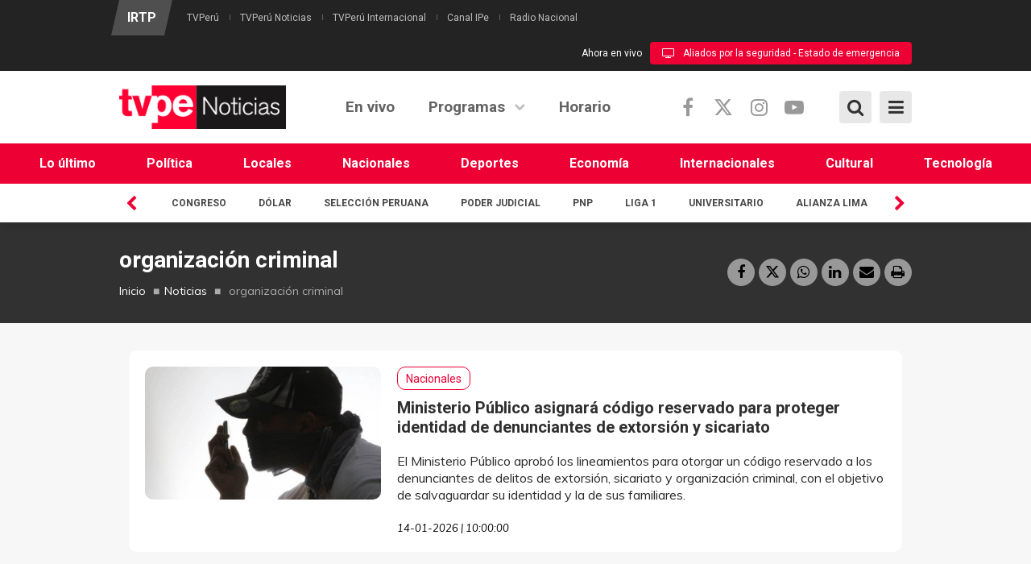

--- FILE ---
content_type: text/html; charset=utf-8
request_url: https://tvperu.gob.pe/noticias/tags/organizacion-criminal
body_size: 14645
content:
<!DOCTYPE html>
<!--[if IE 7]>                  <html class="ie7 no-js" lang="es" dir="ltr"
  xmlns:content="http://purl.org/rss/1.0/modules/content/"
  xmlns:dc="http://purl.org/dc/terms/"
  xmlns:foaf="http://xmlns.com/foaf/0.1/"
  xmlns:rdfs="http://www.w3.org/2000/01/rdf-schema#"
  xmlns:sioc="http://rdfs.org/sioc/ns#"
  xmlns:sioct="http://rdfs.org/sioc/types#"
  xmlns:skos="http://www.w3.org/2004/02/skos/core#"
  xmlns:xsd="http://www.w3.org/2001/XMLSchema#">     <![endif]-->
<!--[if lte IE 8]>              <html class="ie8 no-js" lang="es" dir="ltr"
  xmlns:content="http://purl.org/rss/1.0/modules/content/"
  xmlns:dc="http://purl.org/dc/terms/"
  xmlns:foaf="http://xmlns.com/foaf/0.1/"
  xmlns:rdfs="http://www.w3.org/2000/01/rdf-schema#"
  xmlns:sioc="http://rdfs.org/sioc/ns#"
  xmlns:sioct="http://rdfs.org/sioc/types#"
  xmlns:skos="http://www.w3.org/2004/02/skos/core#"
  xmlns:xsd="http://www.w3.org/2001/XMLSchema#">     <![endif]-->
<!--[if (gte IE 9)|!(IE)]><!--> <html class="not-ie no-js" lang="es" dir="ltr"
  xmlns:content="http://purl.org/rss/1.0/modules/content/"
  xmlns:dc="http://purl.org/dc/terms/"
  xmlns:foaf="http://xmlns.com/foaf/0.1/"
  xmlns:rdfs="http://www.w3.org/2000/01/rdf-schema#"
  xmlns:sioc="http://rdfs.org/sioc/ns#"
  xmlns:sioct="http://rdfs.org/sioc/types#"
  xmlns:skos="http://www.w3.org/2004/02/skos/core#"
  xmlns:xsd="http://www.w3.org/2001/XMLSchema#">  <!--<![endif]-->
<head>
  <meta http-equiv="Content-Type" content="text/html; charset=utf-8" />
<link rel="alternate" type="application/rss+xml" title="organización criminal" href="https://tvperu.gob.pe/taxonomy/term/9273/all/feed" />
<meta name="generator" content="Drupal 7 (https://www.drupal.org)" />
<link rel="canonical" href="https://tvperu.gob.pe/noticias/tags/organizacion-criminal" />
<link rel="shortlink" href="https://tvperu.gob.pe/taxonomy/term/9273" />
<meta property="og:site_name" content="TVPerú" />
<meta property="og:type" content="article" />
<meta property="og:url" content="https://tvperu.gob.pe/noticias/tags/organizacion-criminal" />
<meta property="og:title" content="organización criminal" />
<meta name="twitter:card" content="summary" />
<meta name="twitter:url" content="https://tvperu.gob.pe/noticias/tags/organizacion-criminal" />
<meta name="twitter:title" content="organización criminal" />

  <title>organización criminal | TVPerú</title>
  <meta http-equiv="X-UA-Compatible" content="IE=edge">

  <!-- Mobile Specific Metas
  ================================================== -->
  <meta name="viewport" content="width=device-width, initial-scale=1">
  <meta name="facebook-domain-verification" content="196ag6cz9i3moh4sg6s37j0ibr18fl">

  <link type="text/css" rel="stylesheet" href="https://tvperu.gob.pe/sites/default/files/css/css_rEI_5cK_B9hB4So2yZUtr5weuEV3heuAllCDE6XsIkI.css" media="all" />
<link type="text/css" rel="stylesheet" href="https://tvperu.gob.pe/sites/default/files/css/css_ov-QKwn4zfZGutxiGI1uWGTKD5lDaznJ03vSQUzODZM.css" media="all" />
<link type="text/css" rel="stylesheet" href="https://tvperu.gob.pe/sites/default/files/css/css_PGbJgHCUCBf4dg7K9Kt8aAwsApndP4GZ9RuToPy3-Fk.css" media="all" />
<link type="text/css" rel="stylesheet" href="//fonts.googleapis.com/css?family=Roboto:400,400i,700,700i|Muli:300,400,400i,700,700i&amp;subset=latin,latin-ext" media="all" />
<link type="text/css" rel="stylesheet" href="//cdnjs.cloudflare.com/ajax/libs/font-awesome/6.5.1/css/all.min.css" media="all" />
<link type="text/css" rel="stylesheet" href="//maxcdn.bootstrapcdn.com/font-awesome/4.7.0/css/font-awesome.min.css" media="all" />
<link type="text/css" rel="stylesheet" href="https://tvperu.gob.pe/sites/default/files/css/css_yvIj25EwM5bEls_b09DxpmJHVzC-rY7rTtcUqFkAuII.css" media="all" />

  <!-- Head Libs -->
  <script src="/sites/all/themes/stability/vendor/modernizr.js"></script>

  <!--[if lt IE 9]>
    <script src="//html5shim.googlecode.com/svn/trunk/html5.js"></script>
    <script src="/sites/all/themes/stability/vendor/respond.min.js"></script>
  <![endif]-->

  <!--[if IE]>
    <link rel="stylesheet" href="/sites/all/themes/stability/css/ie.css">
  <![endif]-->

  <!-- Favicons
  ================================================== -->
    <link rel="shortcut icon" href="/sites/all/themes/stability/favicon_No.png" type="image/png" />
  <link rel="apple-touch-icon" href="/sites/all/themes/stability/images/apple-touch-icon-no.png">
  <link rel="apple-touch-icon" sizes="72x72" href="/sites/all/themes/stability/images/apple-touch-icon-72x72-no.png">
  <link rel="apple-touch-icon" sizes="114x114" href="/sites/all/themes/stability/images/apple-touch-icon-114x114-no.png">
  <link rel="apple-touch-icon" sizes="144x144" href="/sites/all/themes/stability/images/apple-touch-icon-144x144-no.png">
  
  <!-- Google Tag Manager -->
  <script>(function(w,d,s,l,i){w[l]=w[l]||[];w[l].push({'gtm.start':
  new Date().getTime(),event:'gtm.js'});var f=d.getElementsByTagName(s)[0],
  j=d.createElement(s),dl=l!='dataLayer'?'&l='+l:'';j.async=true;j.src=
  'https://www.googletagmanager.com/gtm.js?id='+i+dl;f.parentNode.insertBefore(j,f);
  })(window,document,'script','dataLayer','GTM-NM49PFD');</script>
  <!-- End Google Tag Manager -->

  <!-- metricool.com/ -->
  <script>function loadScript(a){var b=document.getElementsByTagName("head")[0],c=document.createElement("script");c.type="text/javascript",c.src="https://tracker.metricool.com/resources/be.js",c.onreadystatechange=a,c.onload=a,b.appendChild(c)}loadScript(function(){beTracker.t({hash:"3b3a50534e790e3abb3922d9ab10b5b0"})});</script>
  <!-- metricool.com -->

  <script async src="https://pagead2.googlesyndication.com/pagead/js/adsbygoogle.js?client=ca-pub-7596418520037573"
     crossorigin="anonymous"></script>

  
    <!-- Publiciad Babel Anchor -->
  <script async src="https://securepubads.g.doubleclick.net/tag/js/gpt.js"></script>
  <script>
    window.googletag = window.googletag || {cmd: []};
    var anchorSlot;
    var staticSlot;
    var anchorBottomSlot;
    googletag.cmd.push(function() {
      if (document.body.clientWidth <= 500) {
        anchorSlot = googletag.defineOutOfPageSlot(
          '/22725045473,22658432438/IRTP/tvperu.gob.pe_anchor', googletag.enums.OutOfPageFormat.BOTTOM_ANCHOR);
      } else {
        anchorBottomSlot = googletag.defineOutOfPageSlot(
          '/22725045473,22658432438/IRTP/tvperu.gob.pe_anchor', googletag.enums.OutOfPageFormat.BOTTOM_ANCHOR);
      }
      if (anchorSlot) {
        anchorSlot.setTargeting('test', 'anchor').addService(googletag.pubads());
      }
      if (anchorBottomSlot) {
       anchorBottomSlot.addService(googletag.pubads());
      }
      staticSlot = googletag.defineSlot('/22725045473,22658432438/IRTP/tvperu.gob.pe_anchor', [[728, 90], [320, 50], [320, 100]], 'static-ad-1').addService(googletag.pubads());
      googletag.pubads().enableSingleRequest();
      googletag.enableServices();
    });
  </script>
  <!-- Publiciad Babel Anchor -->

  <!-- Publiciad Babel 120x600 A -->
  <style>
  /* Set the width and height of the ad */
  #div-gpt-ad-1681151606728-1 > div {
  width: 120px;
  height: 600px;
  }
  </style>
  <script>
  window.googletag = window.googletag || {cmd: []};
  googletag.cmd.push(function() {
  googletag.defineSlot('/22725045473,22658432438/IRTP/tvperu.gob.pe_banner', [120, 600],
  'div-gpt-ad-1681151606728-1').addService(googletag.pubads());
  googletag.pubads().setTargeting('platform', 'desktop');
  googletag.pubads().set('page_url', 'https://www.tvperu.gob.pe');
  googletag.pubads().enableSingleRequest();
  googletag.enableServices();
  });
  </script>
  <!-- Publiciad Babel 120x600 A -->

  <!-- Publiciad Babel 120x600 B -->
  <style>
  /* Set the width and height of the ad */
  #div-gpt-ad-1681151606728-0 > div {
  width: 120px;
  height: 600px;
  }
  </style>
  <script>
  window.googletag = window.googletag || {cmd: []};
  googletag.cmd.push(function() {
  googletag.defineSlot('/22725045473,22658432438/IRTP/tvperu.gob.pe_banner', [120, 600],
  'div-gpt-ad-1681151606728-0').addService(googletag.pubads());
  googletag.pubads().setTargeting('platform', 'desktop');
  googletag.pubads().set('page_url', 'https://www.tvperu.gob.pe');
  googletag.pubads().enableSingleRequest();
  googletag.enableServices();
  });
  </script>
  <!-- Publiciad Babel 120x600 B -->

  <!-- Publiciad Nuria Videoo.tv -->
  <!--<script defer id="videoowall" data-id="videoowall_a083c3562de775fb79e73fc7ad765eac4d75ebe37f92358d2b9a52a6a4e7ac1b" data-cfasync="false"  src="https://static.videoo.tv/videoowall_a083c3562de775fb79e73fc7ad765eac4d75ebe37f92358d2b9a52a6a4e7ac1b.js"></script>-->
  <!-- Publiciad Nuria Videoo.tv -->
  
  <!-- Google tag (gtag.js) -->
  <script async src="https://www.googletagmanager.com/gtag/js?id=G-PMKGMW973J"></script>
  <script>
    window.dataLayer = window.dataLayer || [];
    function gtag(){dataLayer.push(arguments);}
    gtag('js', new Date());

    gtag('config', 'G-PMKGMW973J');
  </script>
  <!-- Google tag (gtag.js) -->
</head>
<body id="TVPENOTICIAS" class="html not-front not-logged-in no-sidebars page-taxonomy page-taxonomy-term page-taxonomy-term- page-taxonomy-term-9273">
  <!-- Google Tag Manager (noscript) -->
  <noscript><iframe src="https://www.googletagmanager.com/ns.html?id=GTM-NM49PFD"
  height="0" width="0" style="display:none;visibility:hidden"></iframe></noscript>
  <!-- End Google Tag Manager (noscript) -->
  <div id="fb-root"></div>
  <script>
    window.fbAsyncInit = function() {
      FB.init({
        appId      : '1756773091295951',
        xfbml      : true,
        version    : 'v2.6'
      });
    };
    (function(d, s, id) {
      var js, fjs = d.getElementsByTagName(s)[0];
      if (d.getElementById(id)) return;
      js = d.createElement(s); js.id = id;
      js.src = "//connect.facebook.net/es_LA/sdk.js#xfbml=1&version=v2.6&appId=1756773091295951";
      fjs.parentNode.insertBefore(js, fjs);
    }(document, 'script', 'facebook-jssdk'));
  </script>
  
      <!-- Publicidad Sunmedia -->

    <!-- Publicidad Sunmedia / End -->
  
    <!-- Publicidad Babel Anchor -->
    <script>
        googletag.cmd.push(function() {
          googletag.display(staticSlot);
        });
    </script>
    <!-- Publicidad Anchor / End -->

        <!-- Publicidad Babel Vertical -->
    <div class="publicidad_desktop publicidad_vertical_a">
      <div id='div-gpt-ad-1681151606728-1'>
        <script>
        googletag.cmd.push(function() { googletag.display('div-gpt-ad-1681151606728-1'); });
        </script>
      </div>
    </div>
    <div class="publicidad_desktop publicidad_vertical_b">
      <div id='div-gpt-ad-1681151606728-0'>
        <script>
        googletag.cmd.push(function() { googletag.display('div-gpt-ad-1681151606728-0'); });
        </script>
      </div>
    </div>
    <!-- Publicidad Vertical / End -->
      
    
<div class="site-wrapper">

    <div class="overlay"></div>
<div class="mobile-side-menu">
  <div class="mobile-search">
    <form id="search-form" action="/noticias/tags/organizacion-criminal" method="post" accept-charset="UTF-8"><div><div class="container-inline">
      <h2 class="element-invisible">Formulario de búsqueda</h2>
    <div class = "input-group"><div class="form-type-textfield form-item-search-block-form form-item form-group">
  <label class="element-invisible" for="edit-search-block-form--2">Búsqueda </label>
 <input title="Escriba lo que quiere buscar." placeholder="Ingresa tu búsqueda y presiona enter…" class="form-control form-control form-text" type="text" id="edit-search-block-form--2" name="search_block_form" value="" size="15" maxlength="128" />
</div>
<div class="form-actions form-wrapper" id="edit-actions"><input class="btn btn-primary btn-icon btn btn-primary form-submit" type="submit" id="edit-submit" name="op" value="" /></div></div><input type="hidden" name="form_build_id" value="form-W9x60Wqyxd2TdFSM3rT--ZC6BuSo1pNHbOq80uj8vGg" />
<input type="hidden" name="form_id" value="search_block_form" />
</div>
</div></form>  </div>
  <ul data-breakpoint="992" class="flexnav">
    <li  data-id="763" data-level="1" data-type="menu_item" data-class="" data-xicon="" data-caption="" data-alignsub="" data-group="0" data-hidewcol="0" data-hidesub="0" class="tb-megamenu-item level-1 mega">
  <a href="/noticias/ultimas-noticias"  title="Lo último">
        
    Lo último      </a>
  </li>

<li  data-id="1466" data-level="1" data-type="menu_item" data-class="" data-xicon="" data-caption="" data-alignsub="" data-group="0" data-hidewcol="0" data-hidesub="0" class="tb-megamenu-item level-1 mega">
  <a href="/noticias/seccion/politica"  title="Política">
        
    Política      </a>
  </li>

<li  data-id="1467" data-level="1" data-type="menu_item" data-class="" data-xicon="" data-caption="" data-alignsub="" data-group="0" data-hidewcol="0" data-hidesub="0" class="tb-megamenu-item level-1 mega">
  <a href="/noticias/seccion/locales"  title="Locales">
        
    Locales      </a>
  </li>

<li  data-id="1468" data-level="1" data-type="menu_item" data-class="" data-xicon="" data-caption="" data-alignsub="" data-group="0" data-hidewcol="0" data-hidesub="0" class="tb-megamenu-item level-1 mega">
  <a href="/noticias/seccion/nacionales"  title="Nacionales">
        
    Nacionales      </a>
  </li>

<li  data-id="1469" data-level="1" data-type="menu_item" data-class="" data-xicon="" data-caption="" data-alignsub="" data-group="0" data-hidewcol="0" data-hidesub="0" class="tb-megamenu-item level-1 mega">
  <a href="/noticias/seccion/deportes"  title="Deportes">
        
    Deportes      </a>
  </li>

<li  data-id="1470" data-level="1" data-type="menu_item" data-class="" data-xicon="" data-caption="" data-alignsub="" data-group="0" data-hidewcol="0" data-hidesub="0" class="tb-megamenu-item level-1 mega">
  <a href="/noticias/seccion/economia"  title="Economía">
        
    Economía      </a>
  </li>

<li  data-id="1471" data-level="1" data-type="menu_item" data-class="" data-xicon="" data-caption="" data-alignsub="" data-group="0" data-hidewcol="0" data-hidesub="0" class="tb-megamenu-item level-1 mega">
  <a href="/noticias/seccion/internacionales"  title="Internacionales">
        
    Internacionales      </a>
  </li>

<li  data-id="914" data-level="1" data-type="menu_item" data-class="" data-xicon="" data-caption="" data-alignsub="" data-group="0" data-hidewcol="0" data-hidesub="0" class="tb-megamenu-item level-1 mega">
  <a href="/noticias/seccion/cultural"  title="Cultural">
        
    Cultural      </a>
  </li>

<li  data-id="1472" data-level="1" data-type="menu_item" data-class="" data-xicon="" data-caption="" data-alignsub="" data-group="0" data-hidewcol="0" data-hidesub="0" class="tb-megamenu-item level-1 mega">
  <a href="/noticias/seccion/tecnologia"  title="Tecnología">
        
    Tecnología      </a>
  </li>
    <li  data-id="710" data-level="1" data-type="menu_item" data-class="" data-xicon="" data-caption="" data-alignsub="" data-group="0" data-hidewcol="0" data-hidesub="0" class="tb-megamenu-item level-1 mega">
  <a href="/noticias/play"  title="En vivo">
        
    En vivo      </a>
  </li>

<li  data-id="773" data-level="1" data-type="menu_item" data-class="" data-xicon="" data-caption="" data-alignsub="center" data-group="0" data-hidewcol="0" data-hidesub="0" class="tb-megamenu-item level-1 mega mega-align-center dropdown">
  <a href="/noticias/programas"  class="dropdown-toggle">
        
    Programas      </a>
  <ul  data-class="" data-width="1140" style="width: 1140px;" class="row tb-megamenu-submenu dropdown-menu mega-dropdown-menu nav-child">
  <div  data-class="" data-width="6" data-hidewcol="" id="tb-megamenu-column-3" class="tb-megamenu-column col-md-6  mega-col-nav">
  <li  data-id="826" data-level="2" data-type="menu_item" data-class="" data-xicon="" data-caption="" data-alignsub="" data-group="1" data-hidewcol="0" data-hidesub="0" class="tb-megamenu-item level-2 mega mega-group">
  <a href="/noticias/categorias/informativos"  class="mega-group-title" title="Informativos">
        
    Informativos      </a>
  <ul  data-class="" data-width="" class="row tb-megamenu-submenu mega-group-ct nav-child">
  <div  data-class="" data-width="6" data-hidewcol="0" id="tb-megamenu-column-1" class="tb-megamenu-column col-md-6  mega-col-nav">
  <li  data-id="1408" data-level="3" data-type="menu_item" data-class="" data-xicon="" data-caption="" data-alignsub="" data-group="0" data-hidewcol="0" data-hidesub="0" class="tb-megamenu-item level-3 mega">
  <a href="/programas/deporte-express"  title="Deporte express">
        
    Deporte express      </a>
  </li>

<li  data-id="1331" data-level="3" data-type="menu_item" data-class="" data-xicon="" data-caption="" data-alignsub="" data-group="0" data-hidewcol="0" data-hidesub="0" class="tb-megamenu-item level-3 mega">
  <a href="/programas/dialogo-abierto"  title="Diálogo abierto">
        
    Diálogo abierto      </a>
  </li>

<li  data-id="1197" data-level="3" data-type="menu_item" data-class="" data-xicon="" data-caption="" data-alignsub="" data-group="0" data-hidewcol="0" data-hidesub="0" class="tb-megamenu-item level-3 mega">
  <a href="/programas/en-pared"  title="En pared">
        
    En pared      </a>
  </li>

<li  data-id="1137" data-level="3" data-type="menu_item" data-class="" data-xicon="" data-caption="" data-alignsub="" data-group="0" data-hidewcol="0" data-hidesub="0" class="tb-megamenu-item level-3 mega">
  <a href="/programas/geomundo"  title="Geomundo">
        
    Geomundo      </a>
  </li>
</div>

<div  data-class="" data-width="6" data-hidewcol="" id="tb-megamenu-column-2" class="tb-megamenu-column col-md-6  mega-col-nav">
  <li  data-id="825" data-level="3" data-type="menu_item" data-class="" data-xicon="" data-caption="" data-alignsub="" data-group="0" data-hidewcol="0" data-hidesub="0" class="tb-megamenu-item level-3 mega">
  <a href="/programas/jiwasanaka"  title="Jiwasanaka">
        
    Jiwasanaka      </a>
  </li>

<li  data-id="1493" data-level="3" data-type="menu_item" data-class="" data-xicon="" data-caption="" data-alignsub="" data-group="0" data-hidewcol="0" data-hidesub="0" class="tb-megamenu-item level-3 mega">
  <a href="/programas/lo-que-vale-contar"  title="Lo que vale contar">
        
    Lo que vale contar      </a>
  </li>

<li  data-id="1490" data-level="3" data-type="menu_item" data-class="" data-xicon="" data-caption="" data-alignsub="" data-group="0" data-hidewcol="0" data-hidesub="0" class="tb-megamenu-item level-3 mega">
  <a href="/programas/mercado-peruano"  title="Mercado peruano">
        
    Mercado peruano      </a>
  </li>

<li  data-id="829" data-level="3" data-type="menu_item" data-class="" data-xicon="" data-caption="" data-alignsub="" data-group="0" data-hidewcol="0" data-hidesub="0" class="tb-megamenu-item level-3 mega">
  <a href="/programas/nuqanchik"  title="Ñuqanchik">
        
    Ñuqanchik      </a>
  </li>

<li  data-id="1224" data-level="3" data-type="menu_item" data-class="" data-xicon="" data-caption="" data-alignsub="" data-group="0" data-hidewcol="0" data-hidesub="0" class="tb-megamenu-item level-3 mega">
  <a href="/programas/todo-futbol"  title="Todo fútbol">
        
    Todo fútbol      </a>
  </li>

<li  data-id="1216" data-level="3" data-type="menu_item" data-class="" data-xicon="" data-caption="" data-alignsub="" data-group="0" data-hidewcol="0" data-hidesub="0" class="tb-megamenu-item level-3 mega">
  <a href="/programas/tvperu-noticias"  title="TVPerú noticias">
        
    TVPerú noticias      </a>
  </li>
</div>
</ul>
</li>
</div>

<div  data-class="" data-width="3" data-hidewcol="" id="tb-megamenu-column-5" class="tb-megamenu-column col-md-3  mega-col-nav">
  <li  data-id="836" data-level="2" data-type="menu_item" data-class="" data-xicon="" data-caption="" data-alignsub="" data-group="1" data-hidewcol="0" data-hidesub="0" class="tb-megamenu-item level-2 mega mega-group">
  <a href="/noticias/categorias/cultural"  class="mega-group-title" title="Cultural">
        
    Cultural      </a>
  <ul  data-class="" data-width="" class="row tb-megamenu-submenu mega-group-ct nav-child">
  <div  data-class="" data-width="12" data-hidewcol="0" id="tb-megamenu-column-4" class="tb-megamenu-column   mega-col-nav">
  <li  data-id="936" data-level="3" data-type="menu_item" data-class="" data-xicon="" data-caption="" data-alignsub="" data-group="0" data-hidewcol="0" data-hidesub="0" class="tb-megamenu-item level-3 mega">
  <a href="/programas/ashi-anane"  title="Ashi añane">
        
    Ashi añane      </a>
  </li>

<li  data-id="1479" data-level="3" data-type="menu_item" data-class="" data-xicon="" data-caption="" data-alignsub="" data-group="0" data-hidewcol="0" data-hidesub="0" class="tb-megamenu-item level-3 mega">
  <a href="/programas/hora-contacto"  title="Hora contacto">
        
    Hora contacto      </a>
  </li>

<li  data-id="1489" data-level="3" data-type="menu_item" data-class="" data-xicon="" data-caption="" data-alignsub="" data-group="0" data-hidewcol="0" data-hidesub="0" class="tb-megamenu-item level-3 mega">
  <a href="/programas/miradas"  title="Miradas">
        
    Miradas      </a>
  </li>

<li  data-id="1234" data-level="3" data-type="menu_item" data-class="" data-xicon="" data-caption="" data-alignsub="" data-group="0" data-hidewcol="0" data-hidesub="0" class="tb-megamenu-item level-3 mega">
  <a href="/programas/sucedio-en-el-peru"  title="Sucedió en el Perú">
        
    Sucedió en el Perú      </a>
  </li>
</div>
</ul>
</li>
</div>

<div  data-class="" data-width="3" data-hidewcol="" id="tb-megamenu-column-7" class="tb-megamenu-column col-md-3  mega-col-nav">
  <li  data-id="832" data-level="2" data-type="menu_item" data-class="" data-xicon="" data-caption="" data-alignsub="" data-group="1" data-hidewcol="0" data-hidesub="0" class="tb-megamenu-item level-2 mega mega-group">
  <a href="/noticias/categorias/serviciopublico"  class="mega-group-title" title="Servicio público">
        
    Servicio público      </a>
  <ul  data-class="" data-width="" class="row tb-megamenu-submenu mega-group-ct nav-child">
  <div  data-class="" data-width="12" data-hidewcol="0" id="tb-megamenu-column-6" class="tb-megamenu-column   mega-col-nav">
  <li  data-id="1335" data-level="3" data-type="menu_item" data-class="" data-xicon="" data-caption="" data-alignsub="" data-group="0" data-hidewcol="0" data-hidesub="0" class="tb-megamenu-item level-3 mega">
  <a href="/programas/aliados-por-la-seguridad"  title="Aliados por la seguridad">
        
    Aliados por la seguridad      </a>
  </li>

<li  data-id="1480" data-level="3" data-type="menu_item" data-class="" data-xicon="" data-caption="" data-alignsub="" data-group="0" data-hidewcol="0" data-hidesub="0" class="tb-megamenu-item level-3 mega">
  <a href="/programas/puentes-de-fe"  title="Puentes de fe">
        
    Puentes de fe      </a>
  </li>

<li  data-id="1488" data-level="3" data-type="menu_item" data-class="" data-xicon="" data-caption="" data-alignsub="" data-group="0" data-hidewcol="0" data-hidesub="0" class="tb-megamenu-item level-3 mega">
  <a href="/programas/peru-potencia"  title="Perú potencia">
        
    Perú potencia      </a>
  </li>

<li  data-id="1030" data-level="3" data-type="menu_item" data-class="" data-xicon="" data-caption="" data-alignsub="" data-group="0" data-hidewcol="0" data-hidesub="0" class="tb-megamenu-item level-3 mega">
  <a href="/programas/sin-barreras"  title="Sin barreras">
        
    Sin barreras      </a>
  </li>
</div>
</ul>
</li>
</div>
</ul>
</li>

<li  data-id="712" data-level="1" data-type="menu_item" data-class="" data-xicon="" data-caption="" data-alignsub="" data-group="0" data-hidewcol="0" data-hidesub="0" class="tb-megamenu-item level-1 mega">
  <a href="/noticias/programacion"  title="Horario">
        
    Horario      </a>
  </li>
  </ul>
  <div class="Menu-logos">
    <div class="view view-canales view-id-canales view-display-id-block_2 view-dom-id-87826862f9f5b34e491934b99a86c865">
        
  
  
        <div>
    <div>
  <a title="IRTP" href="http://www.irtp.gob.pe/"><img typeof="foaf:Image" src="https://tvperu.gob.pe/sites/default/files/styles/canal/public/logo_irtp_2023.png?itok=xWlaxWGr" width="63" height="75" alt="IRTP" title="IRTP" /></a>
</div>  </div>
  <div>
    <div>
  <a title="TVPerú" href="https://www.tvperu.gob.pe/"><img typeof="foaf:Image" src="https://tvperu.gob.pe/sites/default/files/styles/canal/public/logo_tvperu.png?itok=h6VDD1VY" width="70" height="75" alt="TVPerú" title="TVPerú" /></a>
</div>  </div>
  <div>
    <div>
  <a title="TVPerú Noticias" href="https://www.tvperu.gob.pe/noticias"><img typeof="foaf:Image" src="https://tvperu.gob.pe/sites/default/files/styles/canal/public/logo_tvperu_noticias.png?itok=EMiUpKeu" width="143" height="75" alt="TVPerú Noticias" title="TVPerú Noticias" /></a>
</div>  </div>
  <div>
    <div>
  <a title="TVPerú Internacional" href="https://www.tvperu.gob.pe/internacional"><img typeof="foaf:Image" src="https://tvperu.gob.pe/sites/default/files/styles/canal/public/logo_tvperu_internacional.png?itok=1k_aTlkO" width="181" height="75" alt="TVPerú Internacional" title="TVPerú Internacional" /></a>
</div>  </div>
  <div>
    <div>
  <a title="Canal IPe" href="https://www.canalipe.gob.pe/"><img typeof="foaf:Image" src="https://tvperu.gob.pe/sites/default/files/styles/canal/public/logo_ipe_2024_0.png?itok=3-ggkW_V" width="53" height="75" alt="Canal IPe" title="Canal IPe" /></a>
</div>  </div>
  <div>
    <div>
  <a title="Radio Nacional" href="https://www.radionacional.gob.pe/"><img typeof="foaf:Image" src="https://tvperu.gob.pe/sites/default/files/styles/canal/public/logo-radio-nacional-2023.png?itok=UT2gaaqq" width="148" height="75" alt="Radio Nacional" title="Radio Nacional" /></a>
</div>  </div>
  
  
  
  
  
  
</div>  </div>
  <div class="list-menu-mobile">
    <ul class="menu"><li class="first leaf"><a href="https://www.gob.pe/institucion/irtp/institucional" title="">Información institucional</a></li>
<li class="leaf"><a href="https://www.gob.pe/53209-area-comercial" title="">Área comercial</a></li>
<li class="leaf"><a href="https://www.irtp.gob.pe/nuestros-medios" title="">Nuestros medios</a></li>
<li class="leaf"><a href="/contactenos" title="">Contáctenos</a></li>
<li class="last leaf"><a href="/terminosycondiciones" title="">Términos y condiciones</a></li>
</ul>  </div>
  <div class="social_mobile">
    <div class="row">
      <div class="col-xs-4">
        <h3>Síguenos</h3>
      </div>
      <div class="col-xs-8">
        <ul class="social-links social-links__dark">
          <li><a href="https://www.facebook.com/noticias.tvperu/" class="facebook"><i class="fa fa-facebook"></i></a></li>
          <li><a href="https://twitter.com/noticias_tvperu/" class="twitter"><i class="fa-brands fa-x-twitter"></i></a></li>
          <li><a href="https://www.youtube.com/TVPeru7/" class="youtube"><i class="fa fa-youtube-play"></i></a></li>
        </ul>
      </div>
    </div>
  </div>
</div>

<header class="header header-default">
  <div class="header-top">
    <div class="container">

      <div class="header-top-left">
        <h4><a href="http://www.irtp.gob.pe/">IRTP</a></h4>
        <ul><li class="first leaf"><a href="https://www.tvperu.gob.pe/" title="">TVPerú</a></li>
<li class="leaf"><a href="https://www.tvperu.gob.pe/noticias" title="">TVPerú Noticias</a></li>
<li class="leaf"><a href="https://www.tvperu.gob.pe/internacional" title="">TVPerú Internacional</a></li>
<li class="leaf"><a href="https://www.canalipe.gob.pe/" title="">Canal IPe</a></li>
<li class="last leaf"><a href="https://www.radionacional.gob.pe/" title="">Radio Nacional</a></li>
</ul>      </div>
      <div class="header-top-right">
        <span>Ahora en vivo</span><a href="/noticias/play" class="header-top-right-play"><i class="fa fa-television" aria-hidden="true"></i>Aliados por la seguridad - Estado de emergencia</a>      </div>

    </div>
  </div>

  <div class="header-main">
    <div class="container">

      <!-- Logo -->
      <div class="logo">
                  <a href="/noticias"><img src="/sites/all/themes/stability/images/logo_TVPENOTICIAS.png" alt=""></a>
                <!--<p class="tagline"></p>-->
      </div>
      <!-- Logo / End -->

      <!--<button type="button" class="navbar-toggle">
        <i class="fa fa-bars"></i>
      </button>-->

      <!-- Bottom Extras -->
      <div class="btn-extras">
        <a class="btn-menu"><i class="fa fa-bars" aria-hidden="true"></i><i class="icon-close" aria-hidden="true"></i></a>
        <a class="btn-box-menu"><i class="fa fa-bars" aria-hidden="true"></i><i class="icon-close" aria-hidden="true"></i></a>
      </div>
      <div class="btn-extras">
        <a class="btn-search"><i class="fa fa-search" aria-hidden="true"></i><i class="icon-close" aria-hidden="true"></i></a>
      </div>
      <!-- Bottom Extras / End -->

      <!-- Social Media -->
      <div class="social-media">
        <ul class="">
          <li><a href="https://www.facebook.com/noticias.tvperu/" class="facebook"><i class="fa fa-facebook"></i></a></li>
          <li><a href="https://twitter.com/noticias_tvperu/" class="twitter"><i class="fa-brands fa-x-twitter"></i></a></li>
          <li><a href="https://www.instagram.com/tvperunoticias/" class="instagram"><i class="fa fa-instagram"></i></a></li>
          <li><a href="https://www.youtube.com/TVPeru7/" class="youtube"><i class="fa fa-youtube-play"></i></a></li>
        </ul>
      </div>
      <!-- Social Media / End -->

      <!-- Navigation -->
      <nav class="nav-main">
        <ul data-breakpoint="992" class="flexnav">
         <li  data-id="710" data-level="1" data-type="menu_item" data-class="" data-xicon="" data-caption="" data-alignsub="" data-group="0" data-hidewcol="0" data-hidesub="0" class="tb-megamenu-item level-1 mega">
  <a href="/noticias/play"  title="En vivo">
        
    En vivo      </a>
  </li>

<li  data-id="773" data-level="1" data-type="menu_item" data-class="" data-xicon="" data-caption="" data-alignsub="center" data-group="0" data-hidewcol="0" data-hidesub="0" class="tb-megamenu-item level-1 mega mega-align-center dropdown">
  <a href="/noticias/programas"  class="dropdown-toggle">
        
    Programas      </a>
  <ul  data-class="" data-width="1140" style="width: 1140px;" class="row tb-megamenu-submenu dropdown-menu mega-dropdown-menu nav-child">
  <div  data-class="" data-width="6" data-hidewcol="" id="tb-megamenu-column-10" class="tb-megamenu-column col-md-6  mega-col-nav">
  <li  data-id="826" data-level="2" data-type="menu_item" data-class="" data-xicon="" data-caption="" data-alignsub="" data-group="1" data-hidewcol="0" data-hidesub="0" class="tb-megamenu-item level-2 mega mega-group">
  <a href="/noticias/categorias/informativos"  class="mega-group-title" title="Informativos">
        
    Informativos      </a>
  <ul  data-class="" data-width="" class="row tb-megamenu-submenu mega-group-ct nav-child">
  <div  data-class="" data-width="6" data-hidewcol="0" id="tb-megamenu-column-8" class="tb-megamenu-column col-md-6  mega-col-nav">
  <li  data-id="1408" data-level="3" data-type="menu_item" data-class="" data-xicon="" data-caption="" data-alignsub="" data-group="0" data-hidewcol="0" data-hidesub="0" class="tb-megamenu-item level-3 mega">
  <a href="/programas/deporte-express"  title="Deporte express">
        
    Deporte express      </a>
  </li>

<li  data-id="1331" data-level="3" data-type="menu_item" data-class="" data-xicon="" data-caption="" data-alignsub="" data-group="0" data-hidewcol="0" data-hidesub="0" class="tb-megamenu-item level-3 mega">
  <a href="/programas/dialogo-abierto"  title="Diálogo abierto">
        
    Diálogo abierto      </a>
  </li>

<li  data-id="1197" data-level="3" data-type="menu_item" data-class="" data-xicon="" data-caption="" data-alignsub="" data-group="0" data-hidewcol="0" data-hidesub="0" class="tb-megamenu-item level-3 mega">
  <a href="/programas/en-pared"  title="En pared">
        
    En pared      </a>
  </li>

<li  data-id="1137" data-level="3" data-type="menu_item" data-class="" data-xicon="" data-caption="" data-alignsub="" data-group="0" data-hidewcol="0" data-hidesub="0" class="tb-megamenu-item level-3 mega">
  <a href="/programas/geomundo"  title="Geomundo">
        
    Geomundo      </a>
  </li>
</div>

<div  data-class="" data-width="6" data-hidewcol="" id="tb-megamenu-column-9" class="tb-megamenu-column col-md-6  mega-col-nav">
  <li  data-id="825" data-level="3" data-type="menu_item" data-class="" data-xicon="" data-caption="" data-alignsub="" data-group="0" data-hidewcol="0" data-hidesub="0" class="tb-megamenu-item level-3 mega">
  <a href="/programas/jiwasanaka"  title="Jiwasanaka">
        
    Jiwasanaka      </a>
  </li>

<li  data-id="1493" data-level="3" data-type="menu_item" data-class="" data-xicon="" data-caption="" data-alignsub="" data-group="0" data-hidewcol="0" data-hidesub="0" class="tb-megamenu-item level-3 mega">
  <a href="/programas/lo-que-vale-contar"  title="Lo que vale contar">
        
    Lo que vale contar      </a>
  </li>

<li  data-id="1490" data-level="3" data-type="menu_item" data-class="" data-xicon="" data-caption="" data-alignsub="" data-group="0" data-hidewcol="0" data-hidesub="0" class="tb-megamenu-item level-3 mega">
  <a href="/programas/mercado-peruano"  title="Mercado peruano">
        
    Mercado peruano      </a>
  </li>

<li  data-id="829" data-level="3" data-type="menu_item" data-class="" data-xicon="" data-caption="" data-alignsub="" data-group="0" data-hidewcol="0" data-hidesub="0" class="tb-megamenu-item level-3 mega">
  <a href="/programas/nuqanchik"  title="Ñuqanchik">
        
    Ñuqanchik      </a>
  </li>

<li  data-id="1224" data-level="3" data-type="menu_item" data-class="" data-xicon="" data-caption="" data-alignsub="" data-group="0" data-hidewcol="0" data-hidesub="0" class="tb-megamenu-item level-3 mega">
  <a href="/programas/todo-futbol"  title="Todo fútbol">
        
    Todo fútbol      </a>
  </li>

<li  data-id="1216" data-level="3" data-type="menu_item" data-class="" data-xicon="" data-caption="" data-alignsub="" data-group="0" data-hidewcol="0" data-hidesub="0" class="tb-megamenu-item level-3 mega">
  <a href="/programas/tvperu-noticias"  title="TVPerú noticias">
        
    TVPerú noticias      </a>
  </li>
</div>
</ul>
</li>
</div>

<div  data-class="" data-width="3" data-hidewcol="" id="tb-megamenu-column-12" class="tb-megamenu-column col-md-3  mega-col-nav">
  <li  data-id="836" data-level="2" data-type="menu_item" data-class="" data-xicon="" data-caption="" data-alignsub="" data-group="1" data-hidewcol="0" data-hidesub="0" class="tb-megamenu-item level-2 mega mega-group">
  <a href="/noticias/categorias/cultural"  class="mega-group-title" title="Cultural">
        
    Cultural      </a>
  <ul  data-class="" data-width="" class="row tb-megamenu-submenu mega-group-ct nav-child">
  <div  data-class="" data-width="12" data-hidewcol="0" id="tb-megamenu-column-11" class="tb-megamenu-column   mega-col-nav">
  <li  data-id="936" data-level="3" data-type="menu_item" data-class="" data-xicon="" data-caption="" data-alignsub="" data-group="0" data-hidewcol="0" data-hidesub="0" class="tb-megamenu-item level-3 mega">
  <a href="/programas/ashi-anane"  title="Ashi añane">
        
    Ashi añane      </a>
  </li>

<li  data-id="1479" data-level="3" data-type="menu_item" data-class="" data-xicon="" data-caption="" data-alignsub="" data-group="0" data-hidewcol="0" data-hidesub="0" class="tb-megamenu-item level-3 mega">
  <a href="/programas/hora-contacto"  title="Hora contacto">
        
    Hora contacto      </a>
  </li>

<li  data-id="1489" data-level="3" data-type="menu_item" data-class="" data-xicon="" data-caption="" data-alignsub="" data-group="0" data-hidewcol="0" data-hidesub="0" class="tb-megamenu-item level-3 mega">
  <a href="/programas/miradas"  title="Miradas">
        
    Miradas      </a>
  </li>

<li  data-id="1234" data-level="3" data-type="menu_item" data-class="" data-xicon="" data-caption="" data-alignsub="" data-group="0" data-hidewcol="0" data-hidesub="0" class="tb-megamenu-item level-3 mega">
  <a href="/programas/sucedio-en-el-peru"  title="Sucedió en el Perú">
        
    Sucedió en el Perú      </a>
  </li>
</div>
</ul>
</li>
</div>

<div  data-class="" data-width="3" data-hidewcol="" id="tb-megamenu-column-14" class="tb-megamenu-column col-md-3  mega-col-nav">
  <li  data-id="832" data-level="2" data-type="menu_item" data-class="" data-xicon="" data-caption="" data-alignsub="" data-group="1" data-hidewcol="0" data-hidesub="0" class="tb-megamenu-item level-2 mega mega-group">
  <a href="/noticias/categorias/serviciopublico"  class="mega-group-title" title="Servicio público">
        
    Servicio público      </a>
  <ul  data-class="" data-width="" class="row tb-megamenu-submenu mega-group-ct nav-child">
  <div  data-class="" data-width="12" data-hidewcol="0" id="tb-megamenu-column-13" class="tb-megamenu-column   mega-col-nav">
  <li  data-id="1335" data-level="3" data-type="menu_item" data-class="" data-xicon="" data-caption="" data-alignsub="" data-group="0" data-hidewcol="0" data-hidesub="0" class="tb-megamenu-item level-3 mega">
  <a href="/programas/aliados-por-la-seguridad"  title="Aliados por la seguridad">
        
    Aliados por la seguridad      </a>
  </li>

<li  data-id="1480" data-level="3" data-type="menu_item" data-class="" data-xicon="" data-caption="" data-alignsub="" data-group="0" data-hidewcol="0" data-hidesub="0" class="tb-megamenu-item level-3 mega">
  <a href="/programas/puentes-de-fe"  title="Puentes de fe">
        
    Puentes de fe      </a>
  </li>

<li  data-id="1488" data-level="3" data-type="menu_item" data-class="" data-xicon="" data-caption="" data-alignsub="" data-group="0" data-hidewcol="0" data-hidesub="0" class="tb-megamenu-item level-3 mega">
  <a href="/programas/peru-potencia"  title="Perú potencia">
        
    Perú potencia      </a>
  </li>

<li  data-id="1030" data-level="3" data-type="menu_item" data-class="" data-xicon="" data-caption="" data-alignsub="" data-group="0" data-hidewcol="0" data-hidesub="0" class="tb-megamenu-item level-3 mega">
  <a href="/programas/sin-barreras"  title="Sin barreras">
        
    Sin barreras      </a>
  </li>
</div>
</ul>
</li>
</div>
</ul>
</li>

<li  data-id="712" data-level="1" data-type="menu_item" data-class="" data-xicon="" data-caption="" data-alignsub="" data-group="0" data-hidewcol="0" data-hidesub="0" class="tb-megamenu-item level-1 mega">
  <a href="/noticias/programacion"  title="Horario">
        
    Horario      </a>
  </li>
        </ul>
      </nav>
      <!-- Navigation / End -->
    </div>
    <!-- Menu Prensa -->
    <div class="menu-prensa">
      <div class="container-fluid">
        <div class="row">
          <ul data-breakpoint="992" class="">
           <li  data-id="763" data-level="1" data-type="menu_item" data-class="" data-xicon="" data-caption="" data-alignsub="" data-group="0" data-hidewcol="0" data-hidesub="0" class="tb-megamenu-item level-1 mega">
  <a href="/noticias/ultimas-noticias"  title="Lo último">
        
    Lo último      </a>
  </li>

<li  data-id="1466" data-level="1" data-type="menu_item" data-class="" data-xicon="" data-caption="" data-alignsub="" data-group="0" data-hidewcol="0" data-hidesub="0" class="tb-megamenu-item level-1 mega">
  <a href="/noticias/seccion/politica"  title="Política">
        
    Política      </a>
  </li>

<li  data-id="1467" data-level="1" data-type="menu_item" data-class="" data-xicon="" data-caption="" data-alignsub="" data-group="0" data-hidewcol="0" data-hidesub="0" class="tb-megamenu-item level-1 mega">
  <a href="/noticias/seccion/locales"  title="Locales">
        
    Locales      </a>
  </li>

<li  data-id="1468" data-level="1" data-type="menu_item" data-class="" data-xicon="" data-caption="" data-alignsub="" data-group="0" data-hidewcol="0" data-hidesub="0" class="tb-megamenu-item level-1 mega">
  <a href="/noticias/seccion/nacionales"  title="Nacionales">
        
    Nacionales      </a>
  </li>

<li  data-id="1469" data-level="1" data-type="menu_item" data-class="" data-xicon="" data-caption="" data-alignsub="" data-group="0" data-hidewcol="0" data-hidesub="0" class="tb-megamenu-item level-1 mega">
  <a href="/noticias/seccion/deportes"  title="Deportes">
        
    Deportes      </a>
  </li>

<li  data-id="1470" data-level="1" data-type="menu_item" data-class="" data-xicon="" data-caption="" data-alignsub="" data-group="0" data-hidewcol="0" data-hidesub="0" class="tb-megamenu-item level-1 mega">
  <a href="/noticias/seccion/economia"  title="Economía">
        
    Economía      </a>
  </li>

<li  data-id="1471" data-level="1" data-type="menu_item" data-class="" data-xicon="" data-caption="" data-alignsub="" data-group="0" data-hidewcol="0" data-hidesub="0" class="tb-megamenu-item level-1 mega">
  <a href="/noticias/seccion/internacionales"  title="Internacionales">
        
    Internacionales      </a>
  </li>

<li  data-id="914" data-level="1" data-type="menu_item" data-class="" data-xicon="" data-caption="" data-alignsub="" data-group="0" data-hidewcol="0" data-hidesub="0" class="tb-megamenu-item level-1 mega">
  <a href="/noticias/seccion/cultural"  title="Cultural">
        
    Cultural      </a>
  </li>

<li  data-id="1472" data-level="1" data-type="menu_item" data-class="" data-xicon="" data-caption="" data-alignsub="" data-group="0" data-hidewcol="0" data-hidesub="0" class="tb-megamenu-item level-1 mega">
  <a href="/noticias/seccion/tecnologia"  title="Tecnología">
        
    Tecnología      </a>
  </li>
          </ul>
        </div>
      </div>
    </div>
    <!-- Menu Prensa / End -->
  </div>
  <!-- Search -->
  <div class="search-flyout">
    <div class="container">
        <form id="search-form" action="/noticias/tags/organizacion-criminal" method="post" accept-charset="UTF-8"><div><div class="container-inline">
      <h2 class="element-invisible">Formulario de búsqueda</h2>
    <div class = "input-group"><div class="form-type-textfield form-item-search-block-form form-item form-group">
  <label class="element-invisible" for="edit-search-block-form--4">Búsqueda </label>
 <input title="Escriba lo que quiere buscar." placeholder="Ingresa tu búsqueda y presiona enter…" class="form-control form-control form-text" type="text" id="edit-search-block-form--4" name="search_block_form" value="" size="15" maxlength="128" />
</div>
<div class="form-actions form-wrapper" id="edit-actions--2"><input class="btn btn-primary btn-icon btn btn-primary form-submit" type="submit" id="edit-submit--2" name="op" value="" /></div></div><input type="hidden" name="form_build_id" value="form-qXjRRtYOwSBL0sAG7vkvdd21Ja4NVkUxlHRN8VlEPFg" />
<input type="hidden" name="form_id" value="search_block_form" />
</div>
</div></form>    </div>
  </div>
  <!-- Search / End -->
  <!-- Box Menu -->
  <div class="box-menu">
    <div class="container">
      <div class="row">
        <div class="col-lg-4 col-md-4">
    <div class="canales-box">
      <div class="row">
        <div class="col-lg-12">
          <a href="http://www.irtp.gob.pe/" title="IRTP">
            <img src="/sites/default/files/styles/canal/public/logo_irtp_2023.png?itok=Ig4fDkId" border="0">
          </a>
          <hr>
        </div>
      </div>
      <div class="row box-img">
        <div class="col-lg-6 col-md-12">
          <a href="https://www.tvperu.gob.pe/" title="TVPerú">
            <img src="/sites/default/files/styles/canal/public/logo_tvperu.png?itok=pgQqDV-r" border="0">
          </a>
          <a href="https://www.tvperu.gob.pe/noticias" title="TVPerú Noticias">
            <img src="/sites/default/files/styles/canal/public/logo_tvperu_noticias.png?itok=sXoItiyc" border="0">
          </a>
          <a href="https://www.tvperu.gob.pe/internacional" title="TVPerú Internacional">
            <img src="/sites/default/files/styles/canal/public/logo_tvperu_internacional.png?itok=118YFnQ9" border="0">
           </a>
          <a href="http://www.canalipe.tv/">
            <img src="/sites/default/files/styles/canal/public/logo_ipe_2024_0.png?itok=TolGoJx6" border="0">
          </a>
        </div>
        <div class="col-lg-6 hidden-md text-right">
          <a href="http://www.radionacional.com.pe/" title="Radio Nacional">
            <img src="/sites/default/files/styles/canal/public/logo-radio-nacional-2023.png?itok=veWVqGK0" border="0">
          </a>
        </div>
        <div class="col-lg-6 hidden-lg">
          <a href="http://www.radionacional.com.pe/" title="Radio Nacional">
            <img src="/sites/default/files/styles/canal/public/logo-radio-nacional-2023.png?itok=veWVqGK0" border="0">
          </a>
        </div>
      </div>
    </div>
  </div>
  <div class="col-lg-8 col-md-8">
    <div class="content-box">
      <div class="row">
        <div class="col-lg-9 col-md-9">
          <h3><a href="/noticias/programas" title="Programas">Programas</a></h3>
          <div class="row">
            <div class="col-lg-4 col-md-4">
              <h4>Informativos</h4>
              <ul class="category">
                <li><a href="/programas/deporte-express" title="Deporte Express">Deporte Express</a></li>
                <li><a href="/programas/dialogo-abierto" title="Diálogo abierto">Diálogo abierto</a></li>
                <li><a href="/programas/en-pared" title="En pared">En pared</a></li>
                <li><a href="/programas/geomundo" title="Especiales TVPerú">GeoMundo</a></li>
                <li><a href="/programas/jiwasanaka" title="Jiwasanaka">Jiwasanaka</a></li>
                <li><a href="/programas/lo-que-vale-contar" title="Lo que vale contar">Lo que vale contar</a></li>
                <li><a href="/programas/mercado-peruano" title="Mercado peruano">Mercado peruano</a></li>
                <li><a href="/programas/nuqanchik" title="Ñuqanchik">Ñuqanchik</a></li>
                <li><a href="/programas/todo-futbol" title="Todo Fútbol">Todo Fútbol</a></li>
                <li><a href="/programas/tvperu-noticias" title="TVPerú Noticias">TVPerú Noticias</a></li>
              </ul>
            </div>
            <div class="col-lg-4 col-md-4">
              <h4>Cultural</h4>
              <ul class="category">
                <li><a href="/programas/ashi-anane" title="Ashi Añane">Ashi Añane</a></li>
                <li><a href="/programas/hora-contacto" title="Hora contacto">Hora contacto</a></li>
                <li><a href="/programas/miradas" title="Miradas">Miradas</a></li>
                <li><a href="/programas/sucedio-en-el-peru" title="Sucedió en el Perú">Sucedió en el Perú</a></li>
              </ul>
            </div>
            <div class="col-lg-4 col-md-4">
              <h4>Servicio público</h4>
              <ul class="category">
              <li><a href="/programas/aliados-por-la-seguridad" title="Aliados por la seguridad">Aliados por la seguridad</a></li>
                <li><a href="/programas/peru-potencia" title="Perú potencia">Perú potencia</a></li>
                <li><a href="/programas/puentes-de-fe" title="Puentes de fe">Puentes de fe</a></li>
                <li><a href="/programas/sin-barreras" title="Sin Barreras">Sin Barreras</a></li>
              </ul>
            </div>
          </div>
        </div>
        <div class="col-lg-3 col-md-3">
          <div class="row">
            <div class="col-lg-12">
              <h3><a href="/play" title="TVPerú Play">TVPerú Play</a></h3>
              <ul>
                <li><a href="/noticias/play" title="TVPerú Noticias">Transmisión en vivo</a></li>
              </ul>
              <h3><a href="/programacion" title="Horarios">Horario</a></h3>
              <ul>
                <li><a href="/noticias/programacion" title="TVPerú Noticias">Programación TVPerú Noticias</a></li>
              </ul>
              <h3><a href="/noticias/ultimas-noticias" title="Últimas noticias">Últimas noticias</a></h3>
              <ul>
                <li><a href="/noticias/categorias/informativos" title="Informativos">Programas Informativos</a></li>
                <li><a href="/noticias/categorias/serviciopublico" title="Servicio Público">Programas de Servicio Público</a></li>
                <li><a href="/noticias/categorias/cultural" title="Cultural">Programas Culturales</a></li>
                <li><a href="/noticias/categorias/entretenimiento" title="Entretenimiento">Programas de Entretenimiento</a></li>
              </ul>
            </div>
          </div>
        </div>
      </div>
    </div>
  </div>      </div>
    </div>
  </div>
  <!-- Box Menu / End -->
</header>
<div class="etiquetas-content">
  <div class="container">
    <div class="row">
      <div class="col-md-12">
        <div class="view view-etiquetas-noticias view-id-etiquetas_noticias view-display-id-block view-dom-id-9d1b31d4ac1d7b46143bb489e9f5a0cb">
        
  
  
      <div class="tags">
  <div class="arrow-left tags-left">
    <a><i class="fa fa-chevron-left" aria-hidden="true"></i>
    </a>
  </div>
  <div class="arrow-right tags-right">
    <a><i class="fa fa-chevron-right" aria-hidden="true"></i>
    </a>
  </div>
  <div class="slick-tags">
  <div>
      <div class="tags-item">
  
          <a href="/noticias/tags/congreso" typeof="skos:Concept" property="rdfs:label skos:prefLabel" datatype="">Congreso</a>    </div>
  </div>
  <div>
      <div class="tags-item">
  
          <a href="/noticias/tags/dolar" typeof="skos:Concept" property="rdfs:label skos:prefLabel" datatype="">Dólar</a>    </div>
  </div>
  <div>
      <div class="tags-item">
  
          <a href="/noticias/tags/seleccion-peruana" typeof="skos:Concept" property="rdfs:label skos:prefLabel" datatype="">Selección Peruana</a>    </div>
  </div>
  <div>
      <div class="tags-item">
  
          <a href="/noticias/tags/poder-judicial-0" typeof="skos:Concept" property="rdfs:label skos:prefLabel" datatype="">Poder Judicial</a>    </div>
  </div>
  <div>
      <div class="tags-item">
  
          <a href="/noticias/tags/pnp" typeof="skos:Concept" property="rdfs:label skos:prefLabel" datatype="">PNP</a>    </div>
  </div>
  <div>
      <div class="tags-item">
  
          <a href="/noticias/tags/liga-1" typeof="skos:Concept" property="rdfs:label skos:prefLabel" datatype="">Liga 1</a>    </div>
  </div>
  <div>
      <div class="tags-item">
  
          <a href="/noticias/tags/universitario" typeof="skos:Concept" property="rdfs:label skos:prefLabel" datatype="">Universitario</a>    </div>
  </div>
  <div>
      <div class="tags-item">
  
          <a href="/noticias/tags/alianza-lima" typeof="skos:Concept" property="rdfs:label skos:prefLabel" datatype="">Alianza Lima</a>    </div>
  </div>
  <div>
      <div class="tags-item">
  
          <a href="/noticias/tags/jose-jeri-ore" typeof="skos:Concept" property="rdfs:label skos:prefLabel" datatype="">José Jerí Oré</a>    </div>
  </div>
  </div>
</div>  
  
  
  
  
  
</div>      </div>
    </div>
  </div>
</div>
  <div class="main" role="main">
    <section class="page-heading sub-header-blog">
  <div class="container">
    <div class="row">
      <div class="col-md-8 col-sm-12">
                        <h1>organización criminal</h1>
                        <ul class="breadcrumb">
          <li class="first"><a href="/">Inicio</a></li>
          <li><a href="/noticias" title="">Noticias</a></li>
                    <li class="last">
            organización criminal          </li>
        </ul>
      </div>
      <div class="col-md-4 col-sm-12">
        <ul class="share-social">
  		<li><a href="javascript:popupWin('https://www.facebook.com/sharer/sharer.php?u=https://www.tvperu.gob.pe/noticias/tags/organizacion-criminal');" rel="noindex, nofollow"><i class="fa fa-facebook"></i></a></li><li><a href="javascript:popupWin('https://twitter.com/share?url=https://www.tvperu.gob.pe/noticias/tags/organizacion-criminal&text=organización criminal');" rel="noindex, nofollow"><i class="fa-brands fa-x-twitter"></i></a></li><li><a href="https://wa.me/?text=https://www.tvperu.gob.pe/noticias/tags/organizacion-criminal" target="_blank" rel="noindex, nofollow"><i class="fa fa-whatsapp"></i></a></li><li><a href="javascript:popupWin('https://www.linkedin.com/shareArticle?mini=true&url=https://www.tvperu.gob.pe/noticias/tags/organizacion-criminal&title=organización criminal&summary=&source=');" rel="noindex, nofollow"><i class="fa fa-linkedin"></i></a></li><li><a href="/compartir?URL=https://www.tvperu.gob.pe/noticias/tags/organizacion-criminal&TEMA=organización criminal" target="_blank"><i class="fa fa-envelope"></i></a></li><li><a href="javascript:window.print();"><i class="fa fa-print"></i></a></li>
	</ul>      </div>
    </div>
  </div>
</section>
          <div  class="nd-region">
         
      <div class = "container">
        <div  id="Content" class="row">     
                                                                                                <div  id="content" class="col-md-12 ">
                                              
<div class="view view-taxonomy-term view-id-taxonomy_term view-display-id-page view-dom-id-14802a2ff7daa194eb537e8001f175ef">
        
  
  
      
  <div class="news-list">
  <div class="row">
    <div class="col-md-4 col-sm-4">
      <div class="imagen">
                <a href="/noticias/nacionales/ministerio-publico-asignara-codigo-reservado-para-proteger-identidad-de-denunciantes-de-extorsion-y-sicariato">
          <img src="https://tvperu.gob.pe/sites/default/files/styles/note/public/victima_de_extorsion.jpg?itok=zqGyfHSH" alt="Ministerio Público " title="Ministerio Público ">
                  </a>
              </div>
    </div>
    <div class="col-md-8 col-sm-8">
      <div class="category">
        <a href="/noticias/seccion/nacionales">Nacionales</a>      </div>
      <h3>
        <a href="/noticias/nacionales/ministerio-publico-asignara-codigo-reservado-para-proteger-identidad-de-denunciantes-de-extorsion-y-sicariato">Ministerio Público asignará código reservado para proteger identidad de denunciantes de extorsión y sicariato</a>
      </h3>
      <div class="paragraph">
        <p><span style="font-size: 16px;">El Ministerio Público aprobó los lineamientos para otorgar un código reservado a los denunciantes de delitos de extorsión, sicariato y organización criminal, con el objetivo de salvaguardar su identidad y la de sus familiares.</span></p>
      </div>
      <div class="date">
        14-01-2026 | 10:00:00      </div>
    </div>
  </div>
</div>
  <div class="news-list">
  <div class="row">
    <div class="col-md-4 col-sm-4">
      <div class="imagen">
                <a href="/noticias/locales/estado-de-emergencia-desarticulan-banda-criminal-dedicada-a-extorsiones-a-empresas-de-transporte">
          <img src="https://tvperu.gob.pe/sites/default/files/styles/note/public/extorsionadores_0.jpg?itok=MrtFPz75" alt="" title="">
                  </a>
              </div>
    </div>
    <div class="col-md-8 col-sm-8">
      <div class="category">
        <a href="/noticias/seccion/locales">Locales</a>      </div>
      <h3>
        <a href="/noticias/locales/estado-de-emergencia-desarticulan-banda-criminal-dedicada-a-extorsiones-a-empresas-de-transporte">Estado de emergencia: desarticulan banda criminal dedicada a extorsiones a empresas de transporte</a>
      </h3>
      <div class="paragraph">
        <p><span style="font-size:16px;">Un <a href="https://www.tvperu.gob.pe/noticias/tags/operativo">operativo</a> policial permitió la desarticulación de la <a href="https://www.tvperu.gob.pe/noticias/tags/banda-criminal">banda criminal</a> conocida como <em>Los Amigos del Sur</em>, <a href="https://www.tvperu.gob.pe/noticias/tags/organizacion-criminal">organización</a> que presuntamente se dedicaba a la extorsión de empresas de transporte público.</span></p>
      </div>
      <div class="date">
        08-01-2026 | 11:30:00      </div>
    </div>
  </div>
</div>
  <div class="news-list">
  <div class="row">
    <div class="col-md-4 col-sm-4">
      <div class="imagen">
                <a href="/noticias/nacionales/pnp-desarticula-organizacion-criminal-en-operacion-simultanea-en-cuatro-regiones-del-pais">
          <img src="https://tvperu.gob.pe/sites/default/files/styles/note/public/organizacion-criminal.jpg?itok=3ysC5pph" alt="" title="">
                  </a>
              </div>
    </div>
    <div class="col-md-8 col-sm-8">
      <div class="category">
        <a href="/noticias/seccion/nacionales">Nacionales</a>      </div>
      <h3>
        <a href="/noticias/nacionales/pnp-desarticula-organizacion-criminal-en-operacion-simultanea-en-cuatro-regiones-del-pais">PNP desarticula organización criminal en operación simultánea en cuatro regiones del país</a>
      </h3>
      <div class="paragraph">
        <p><span style="font-size:16px;">La <a href="https://www.tvperu.gob.pe/noticias/tags/policia-nacional-del-peru">Policía Nacional del Perú</a> (PNP) desarticuló la organización criminal denominada la Nueva Alianza, tras un operativo ejecutado de manera simultánea en las regiones de La Libertad, Lima, Lambayeque y Áncash.</span></p>
      </div>
      <div class="date">
        29-12-2025 | 14:30:00      </div>
    </div>
  </div>
</div>
  <div class="news-list">
  <div class="row">
    <div class="col-md-4 col-sm-4">
      <div class="imagen">
                <a href="/noticias/nacionales/huacho-capturan-a-13-presuntos-integrantes-de-la-organizacion-criminal-los-intocables-de-los-brevetes">
          <img src="https://tvperu.gob.pe/sites/default/files/styles/note/public/huacho_7.jpg?itok=E4sqmG5d" alt="" title="">
                  </a>
              </div>
    </div>
    <div class="col-md-8 col-sm-8">
      <div class="category">
        <a href="/noticias/seccion/nacionales">Nacionales</a>      </div>
      <h3>
        <a href="/noticias/nacionales/huacho-capturan-a-13-presuntos-integrantes-de-la-organizacion-criminal-los-intocables-de-los-brevetes">Huacho: capturan a 13 presuntos integrantes de la organización criminal Los Intocables de los Brevetes</a>
      </h3>
      <div class="paragraph">
        <p><span style="font-size:16px;">La<a href="https://www.tvperu.gob.pe/noticias/tags/policia-nacional-del-peru"> Policía Nacional del Perú</a> (PNP) ejecutó esta madrugada un megaoperativo que logró desarticular la organización criminal Los Intocables de los Brevetes,&nbsp;que de manera fraudulenta entregaba licencias de conducir y operaba en las ciudades de Huacho, Huaura y Huaral.</span></p>
      </div>
      <div class="date">
        12-12-2025 | 10:30:00      </div>
    </div>
  </div>
</div>
  <div class="news-list">
  <div class="row">
    <div class="col-md-4 col-sm-4">
      <div class="imagen">
                <a href="/noticias/nacionales/policia-nacional-captura-a-loco-yeizon-presunto-sicario-y-extorsionador-del-rimac">
          <img src="https://tvperu.gob.pe/sites/default/files/styles/note/public/extorsion.jpg?itok=JGlPlIpJ" alt="" title="">
                  </a>
              </div>
    </div>
    <div class="col-md-8 col-sm-8">
      <div class="category">
        <a href="/noticias/seccion/nacionales">Nacionales</a>      </div>
      <h3>
        <a href="/noticias/nacionales/policia-nacional-captura-a-loco-yeizon-presunto-sicario-y-extorsionador-del-rimac">Policía Nacional captura a Loco Yeizon, presunto sicario y extorsionador del Rímac</a>
      </h3>
      <div class="paragraph">
        <p><span style="font-size:16px;">Agentes de la División de Investigación de Extorsiones y de la División de Inteligencia capturaron en el <a href="https://www.tvperu.gob.pe/noticias/tags/centro-de-lima">centro de Lima</a> a Jason Joahu Pinedo Mori (29), alias Loco Yeizon, presunto integrante de la organización criminal Los Chukys del Rímac.</span></p>
      </div>
      <div class="date">
        02-12-2025 | 10:00:00      </div>
    </div>
  </div>
</div>
  <div class="news-list">
  <div class="row">
    <div class="col-md-4 col-sm-4">
      <div class="imagen">
                <a href="/noticias/politica/presidente-jeri-destaca-labor-policial-tras-captura-de-los-gallegos-del-hampa-en-independencia">
          <img src="https://tvperu.gob.pe/sites/default/files/styles/note/public/banda-criminal_0.jpg?itok=goxKe-0Z" alt="" title="">
                  </a>
              </div>
    </div>
    <div class="col-md-8 col-sm-8">
      <div class="category">
        <a href="/noticias/seccion/politica">Política</a>      </div>
      <h3>
        <a href="/noticias/politica/presidente-jeri-destaca-labor-policial-tras-captura-de-los-gallegos-del-hampa-en-independencia">Presidente Jerí destaca labor policial tras captura de Los Gallegos del Hampa en Independencia</a>
      </h3>
      <div class="paragraph">
        <p><span style="font-size:16px;">El presidente de la república, <a href="https://www.tvperu.gob.pe/noticias/tags/jose-jeri">José Jerí</a>, supervisó un operativo que permitió la captura de la presunta organización criminal Los Gallegos del Hampa, realizado en el distrito de Independencia, en el marco del <a href="https://www.tvperu.gob.pe/noticias/tags/estado-de-emergencia">estado de emergencia</a> en Lima y Callao.</span></p>
      </div>
      <div class="date">
        11-11-2025 | 09:00:00      </div>
    </div>
  </div>
</div>
  <div class="news-list">
  <div class="row">
    <div class="col-md-4 col-sm-4">
      <div class="imagen">
                <a href="/noticias/locales/villa-maria-del-triunfo-caen-los-demonios-del-triunfo-con-armas-explosivos-y-droga">
          <img src="https://tvperu.gob.pe/sites/default/files/styles/note/public/villa-maria-del-triunfo_5.jpg?itok=8bZzM4eF" alt="" title="">
                  </a>
              </div>
    </div>
    <div class="col-md-8 col-sm-8">
      <div class="category">
        <a href="/noticias/seccion/locales">Locales</a>      </div>
      <h3>
        <a href="/noticias/locales/villa-maria-del-triunfo-caen-los-demonios-del-triunfo-con-armas-explosivos-y-droga">Villa María del Triunfo: caen Los Demonios del Triunfo con armas, explosivos y droga </a>
      </h3>
      <div class="paragraph">
        <p><span style="font-size:16px;">Luego de un trabajo de inteligencia de varios meses, la <a href="https://www.tvperu.gob.pe/noticias/tags/policia-nacional-del-peru">Policía Nacional del Perú </a>(PNP) intervino un inmueble ubicado en el jirón Chinchero, en el distrito de <a href="https://www.tvperu.gob.pe/noticias/tags/villa-maria-del-triunfo">Villa María del Triunfo</a>, donde capturaron a tres presuntos integrantes de la organización criminal Los Demonios del Triunfo.</span></p>
      </div>
      <div class="date">
        31-10-2025 | 10:00:00      </div>
    </div>
  </div>
</div>
  <div class="news-list">
  <div class="row">
    <div class="col-md-4 col-sm-4">
      <div class="imagen">
                <a href="/noticias/internacionales/ordenan-prision-preventiva-para-el-monstruo-mientras-se-define-su-extradicion-a-peru">
          <img src="https://tvperu.gob.pe/sites/default/files/styles/note/public/mostro.jpg?itok=bzV6sDzX" alt="" title="">
                  </a>
              </div>
    </div>
    <div class="col-md-8 col-sm-8">
      <div class="category">
        <a href="/noticias/seccion/internacionales">Internacionales</a>      </div>
      <h3>
        <a href="/noticias/internacionales/ordenan-prision-preventiva-para-el-monstruo-mientras-se-define-su-extradicion-a-peru">Ordenan prisión preventiva para el Monstruo mientras se define su extradición a Perú</a>
      </h3>
      <div class="paragraph">
        <p><span style="font-size:16px;">Erick Moreno Hernández, conocido como el Monstruo, fue enviado al penal de máxima seguridad Martín Mendoza de Emboscada mientras la justicia de Paraguay resuelve los pedidos de extradición en su contra.</span></p>
      </div>
      <div class="date">
        26-09-2025 | 10:30:00      </div>
    </div>
  </div>
</div>
  <div class="news-list">
  <div class="row">
    <div class="col-md-4 col-sm-4">
      <div class="imagen">
                <a href="/noticias/politica/caida-del-monstruo-en-paraguay-conoce-todos-los-detalles-de-la-operacion-y-proceso-de-extradicion">
          <img src="https://tvperu.gob.pe/sites/default/files/styles/note/public/erick.jpg?itok=6zbeUx-b" alt="" title="">
                  </a>
              </div>
    </div>
    <div class="col-md-8 col-sm-8">
      <div class="category">
        <a href="/noticias/seccion/politica">Política</a>      </div>
      <h3>
        <a href="/noticias/politica/caida-del-monstruo-en-paraguay-conoce-todos-los-detalles-de-la-operacion-y-proceso-de-extradicion">Caída del Monstruo en Paraguay: conoce todos los detalles de la operación y proceso de extradición</a>
      </h3>
      <div class="paragraph">
        <p><span style="font-size:16px;">La captura de Erick Luis Moreno Hernández, alias el Monstruo, en San Lorenzo, Paraguay, fue resultado de más de un año de investigación y coordinación internacional entre policías de Perú, Brasil, Bolivia y Paraguay.</span></p>
      </div>
      <div class="date">
        25-09-2025 | 09:45:00      </div>
    </div>
  </div>
</div>
  <div class="news-list">
  <div class="row">
    <div class="col-md-4 col-sm-4">
      <div class="imagen">
                <a href="/noticias/nacionales/callao-capturan-a-presuntos-miembros-de-la-organizacion-criminal-los-yepes">
          <img src="https://tvperu.gob.pe/sites/default/files/styles/note/public/callao_25.jpg?itok=llH9FfUt" alt="" title="">
                  </a>
              </div>
    </div>
    <div class="col-md-8 col-sm-8">
      <div class="category">
        <a href="/noticias/seccion/nacionales">Nacionales</a>      </div>
      <h3>
        <a href="/noticias/nacionales/callao-capturan-a-presuntos-miembros-de-la-organizacion-criminal-los-yepes">Callao: capturan a presuntos miembros de la organización criminal Los Yepes</a>
      </h3>
      <div class="paragraph">
        <p><span style="font-size:16px;">La Fiscalía Especializada contra la Criminalidad Organizada (Fecor) del Callao logró la detención preliminar judicial de ocho presuntos miembros de la organización criminal los Yepes, dedicada al cobro de cupos a comerciantes, conductores de camiones y cobradores de combi en el <a href="https://www.tvperu.gob.pe/noticias/tags/gore-callao">Callao</a>. </span></p>
      </div>
      <div class="date">
        29-08-2025 | 08:30:00      </div>
    </div>
  </div>
</div>
  
      <h2 class="element-invisible">Páginas</h2><div class="text-center"><div class="item-list"><ul class="pager pagination-custom list-unstyled list-inline"><li class="pager-current first"><a href = "#" class = "btn btn-lg btn-primary">1</a></li>
<li class="pager-item"><a title="Ir a la página 2" class="btn btn-lg btn-default" href="/noticias/tags/organizacion-criminal?page=1">2</a></li>
<li class="pager-item"><a title="Ir a la página 3" class="btn btn-lg btn-default" href="/noticias/tags/organizacion-criminal?page=2">3</a></li>
<li class="pager-item"><a title="Ir a la página 4" class="btn btn-lg btn-default" href="/noticias/tags/organizacion-criminal?page=3">4</a></li>
<li class="pager-item"><a title="Ir a la página 5" class="btn btn-lg btn-default" href="/noticias/tags/organizacion-criminal?page=4">5</a></li>
<li class="pager-next"><a title="Ir a la página siguiente" class="btn btn-lg btn-default" href="/noticias/tags/organizacion-criminal?page=1">siguiente ›</a></li>
<li class="pager-last hidden-pager last"><a title="Ir a la última página" class="btn btn-lg btn-default" href="/noticias/tags/organizacion-criminal?page=4">última »</a></li>
</ul></div></div>  
  
  
  
  
</div>                                              </div>
                                                                                                                                                                                                      </div>
      </div>
          </div>
    
      <section  style="padding-top: 0px; padding-bottom: 0px; " class="nd-region">
         
      <div class = "container-fluid">
        <div  id="BG-Line" class="row">     
                                                                                                                                                                  <div  class="col-md-12 " id="block-1">
                                                <div id="block-block-1" class="widget block block-block" >
  
      
  <div class="row">
  <div class="col-md-5 col-sm-5 col-xs-5 footer-bg1"></div>
  <div class="col-md-4 col-sm-4 col-xs-4 footer-bg2"></div>
  <div class="col-md-3 col-sm-3 col-xs-3 footer-bg3"></div>
</div>
  </div> <!-- /.block -->
                                              </div>
                                                                                                                                    </div>
      </div>
          </section>
    
      <footer  class="nd-region">
         
      <div class = "container">
        <div  id="Footer" class="row">     
                                                                                                                                                                                        <div  class="col-sm-4 col-md-4 " id="stability_cms-contact_us" data-animation="fadeInLeft">
                                                <div id="block-stability-cms-contact-us" class="widget block block-stability-cms" >
  
        <div class="title-accent">
			<h3 class = "widget-title" >Contáctenos</h3>
		</div>
    
  <div class="contacts-widget widget widget__footer">
	<div class="widget-content">
		<ul class="contacts-info-list">
      			<li>
				<i class="fa fa-map-marker"></i>
				<div class="info-item">
					Avenida José Gálvez # 1040<br />
Urbanización Santa Beatriz Lima - Perú<br />
				</div>
			</li>
            			<li>
				<i class="fa fa-phone"></i>
				<div class="info-item">
					(511) 619-0707				</div>
			</li>
            			<li>
				<i class="fa fa-envelope"></i>
				<span class="info-item">
					<a href="mailto:orientacionalciudadano@irtp.gob.pe">orientacionalciudadano@irtp.gob.pe</a>
				</span>
			</li>
      			                					</ul>
	</div>
</div>
  </div> <!-- /.block -->
                                              </div>
                                                                              <div  class="col-sm-4 col-md-5 list-menu-footer" id="block-2">
                                                <div id="block-block-2" class="widget block block-block" >
  
        <div class="title-accent">
			<h3 class = "widget-title" ><span>Más</span> información</h3>
		</div>
    
  <div class="row">
  <div class="col-md-6 col-sm-6 col-xs-6">
	<ul class="menu"><li class="first leaf"><a href="https://www.gob.pe/institucion/irtp/institucional" title="">Información institucional</a></li>
<li class="leaf"><a href="https://www.gob.pe/53209-area-comercial" title="">Área comercial</a></li>
<li class="leaf"><a href="https://www.irtp.gob.pe/nuestros-medios" title="">Nuestros medios</a></li>
<li class="leaf"><a href="/contactenos" title="">Contáctenos</a></li>
<li class="last leaf"><a href="/terminosycondiciones" title="">Términos y condiciones</a></li>
</ul>  </div>
  <div class="col-md-6 col-sm-6 col-xs-6">
  	<div class="medios_oficiales">
	  	<div class="row">
		    <div class="col-xs-12">
		      <a href="https://elperuano.pe" title="Diario Oficial El Peruano">
		        <img typeof="foaf:Image" src="/sites/default/files/styles/canal/public/logo_diario_oficial_el_peruano_0.png?itok=YL9Jjq8T" alt="Diario Oficial El Peruano" title="Diario Oficial El Peruano">
		      </a>  
		    </div>
		    <div class="col-xs-12">
		      <a href="https://andina.pe" title="Agencia Andina">
		        <img typeof="foaf:Image" src="/sites/default/files/styles/canal/public/logo_andina_0.png?itok=V03ycvWz" alt="Agencia Andina" title="Agencia Andina">
		      </a>
		    </div>
		  </div>
		</div>
  </div>
</div>
  </div> <!-- /.block -->
                                              </div>
                                                                              <div  class="col-sm-4 col-md-3 " id="block-3">
                                                <div id="block-block-3" class="widget block block-block" >
  
        <div class="title-accent">
			<h3 class = "widget-title" >Síguenos</h3>
		</div>
    
  <div class="footer-redes">
  <ul class="social-links social-links__dark">
          <li><a aria-label="facebook" href="https://www.facebook.com/TVPeruOficial/" class="facebook"><i class="fa fa-facebook"></i></a></li>
              <li><a aria-label="twitter" href="https://twitter.com/tvperupe" class="twitter"><i class="fa-brands fa-x-twitter"></i></a></li>
              <li><a aria-label="instagram" href="https://www.instagram.com/tvperuoficial/" class="instagram"><i class="fa fa-instagram"></i></a></li>
              <li><a aria-label="linkedin" href="https://www.youtube.com/user/portaltvperu" class="youtube"><i class="fa fa-youtube-play"></i></a></li>
              <li><a aria-label="tiktok" href="https://www.tiktok.com/@tvperuoficial?_t=8kmkeb6mPDy&_r=1" class="tiktok"><i class="fa-brands fa-tiktok"></i></a></li>
          </ul>
</div>
<div class="title-accent">
  <h3 class="widget-title"><span>TVPerú</span> en tu móvil</h3>
</div>
<div class="app_tvperu">
  <a aria-label="apple" href="https://itunes.apple.com/pe/app/app-tv-per%C3%BA/id1197588923" class="app-offer__logo app-offer__logo_app-store"></a>
  <a  aria-label="android" href="https://play.google.com/store/apps/details?id=pe.com.irtp" class="app-offer__logo app-offer__logo_google-play"></a>
</div>
  </div> <!-- /.block -->
                                              </div>
                                                                  </div>
      </div>
          </footer>
    
      <div  class="nd-region Canales-PE-logos">
         
      <div class = "container">
        <div  id="Canales" class="row">     
                                                                                                                                                                                                                                                          <div  class="col-md-12 " id="views-canales-block_1">
                                                <div id="block-views-canales-block-1" class="widget block block-views" >
  
      
  <div class="view view-canales view-id-canales view-display-id-block_1 view-dom-id-3345dfc10bb3cf11bad28b15b00c15c1">
        
  
  
      <div class="     ">

  <div class="slick-logos">
          <div>
  <a title="IRTP" href="http://www.irtp.gob.pe/" class="link_logo"><img typeof="foaf:Image" src="https://www.tvperu.gob.pe/sites/default/files/styles/canal/public/logo_irtp_2023.png?itok=xWlaxWGr" width="63" height="75" alt="IRTP" title="IRTP" /></a>
</div>          <div>
  <a title="TVPerú" href="https://www.tvperu.gob.pe/" class="link_logo"><img typeof="foaf:Image" src="https://www.tvperu.gob.pe/sites/default/files/styles/canal/public/logo_tvperu.png?itok=h6VDD1VY" width="70" height="75" alt="TVPerú" title="TVPerú" /></a>
</div>          <div>
  <a title="TVPerú Noticias" href="https://www.tvperu.gob.pe/noticias" class="link_logo"><img typeof="foaf:Image" src="https://www.tvperu.gob.pe/sites/default/files/styles/canal/public/logo_tvperu_noticias.png?itok=EMiUpKeu" width="143" height="75" alt="TVPerú Noticias" title="TVPerú Noticias" /></a>
</div>          <div>
  <a title="TVPerú Internacional" href="https://www.tvperu.gob.pe/internacional" class="link_logo"><img typeof="foaf:Image" src="https://www.tvperu.gob.pe/sites/default/files/styles/canal/public/logo_tvperu_internacional.png?itok=1k_aTlkO" width="181" height="75" alt="TVPerú Internacional" title="TVPerú Internacional" /></a>
</div>          <div>
  <a title="Canal IPe" href="https://www.canalipe.gob.pe/" class="link_logo"><img typeof="foaf:Image" src="https://www.tvperu.gob.pe/sites/default/files/styles/canal/public/logo_ipe_2024_0.png?itok=3-ggkW_V" width="53" height="75" alt="Canal IPe" title="Canal IPe" /></a>
</div>          <div>
  <a title="Radio Nacional" href="https://www.radionacional.gob.pe/" class="link_logo"><img typeof="foaf:Image" src="https://www.tvperu.gob.pe/sites/default/files/styles/canal/public/logo-radio-nacional-2023.png?itok=UT2gaaqq" width="148" height="75" alt="Radio Nacional" title="Radio Nacional" /></a>
</div>      </div>

</div>
  
  
  
  
  
  
</div>
  </div> <!-- /.block -->
                                              </div>
                                            </div>
      </div>
          </div>
    

    <div class="footer-copyright">
      <div class="container">
        <div class="row">
          <div class="col-sm-12 col-md-12">
            <span>
            Copyright &copy; 2026  <!--<a href="#">TVPERú</a>-->&nbsp; | &nbsp; Todos los derechos reservados &nbsp; | &nbsp; Instituto Nacional de Radio y Televisión del Perú
            </span>
          </div>
        </div>
      </div>
    </div>

  </div>
</div>  <script type="text/javascript" src="//code.jquery.com/jquery-1.10.2.min.js"></script>
<script type="text/javascript">
<!--//--><![CDATA[//><!--
window.jQuery || document.write("<script src='/sites/all/modules/jquery_update/replace/jquery/1.10/jquery.min.js'>\x3C/script>")
//--><!]]>
</script>
<script type="text/javascript" src="https://tvperu.gob.pe/sites/default/files/js/js_Hfha9RCTNm8mqMDLXriIsKGMaghzs4ZaqJPLj2esi7s.js"></script>
<script type="text/javascript" src="https://tvperu.gob.pe/sites/default/files/js/js_MZzJM3Ljlh2tOAPmTai5O2prqSs2tznRS6wvlFIbxDc.js"></script>
<script type="text/javascript" src="https://www.googletagmanager.com/gtag/js?id=UA-58092020-1"></script>
<script type="text/javascript">
<!--//--><![CDATA[//><!--
window.dataLayer = window.dataLayer || [];function gtag(){dataLayer.push(arguments)};gtag("js", new Date());gtag("set", "developer_id.dMDhkMT", true);gtag("config", "UA-58092020-1", {"groups":"default","anonymize_ip":true});
//--><!]]>
</script>
<script type="text/javascript" src="https://tvperu.gob.pe/sites/default/files/js/js_gcdmJX_428kBy6n2T7m0h_AgrbVrA9O-DW4FZts6elw.js"></script>
<script type="text/javascript">
<!--//--><![CDATA[//><!--
jQuery.extend(Drupal.settings, {"basePath":"\/","pathPrefix":"","setHasJsCookie":0,"ajaxPageState":{"theme":"stability_sub","theme_token":"SPoQhUXa23TOx2hIFt2q7-bAV07AoKNP32b0DOHUypI","js":{"\/\/code.jquery.com\/jquery-1.10.2.min.js":1,"0":1,"misc\/jquery-extend-3.4.0.js":1,"misc\/jquery-html-prefilter-3.5.0-backport.js":1,"misc\/jquery.once.js":1,"misc\/drupal.js":1,"public:\/\/languages\/es_12r8D3OpPZfn_9qy8OGKavizpFfwZAmc6QFpcIkxBac.js":1,"sites\/all\/modules\/google_analytics\/googleanalytics.js":1,"https:\/\/www.googletagmanager.com\/gtag\/js?id=UA-58092020-1":1,"1":1,"sites\/all\/themes\/stability\/vendor\/jquery-migrate-1.2.1.min.js":1,"sites\/all\/themes\/stability\/vendor\/bootstrap.js":1,"sites\/all\/themes\/stability\/vendor\/jquery.flexnav.min.js":1,"sites\/all\/themes\/stability\/vendor\/modernizr.js":1,"sites\/all\/themes\/stability\/vendor\/jquery.hoverIntent.minified.js":1,"sites\/all\/themes\/stability\/vendor\/jquery.flickrfeed.js":1,"sites\/all\/themes\/stability\/vendor\/isotope\/jquery.isotope.min.js":1,"sites\/all\/themes\/stability\/vendor\/isotope\/jquery.isotope.sloppy-masonry.min.js":1,"sites\/all\/themes\/stability\/vendor\/isotope\/jquery.imagesloaded.min.js":1,"sites\/all\/themes\/stability\/vendor\/magnific-popup\/jquery.magnific-popup.js":1,"sites\/all\/themes\/stability\/vendor\/jquery.fitvids.js":1,"sites\/all\/themes\/stability\/vendor\/jquery.appear.js":1,"sites\/all\/themes\/stability\/vendor\/jquery.stellar.min.js":1,"sites\/all\/themes\/stability\/vendor\/snap.svg-min.js":1,"sites\/all\/themes\/stability\/vendor\/mediaelement\/mediaelement-and-player.min.js":1,"sites\/all\/themes\/stability\/vendor\/circliful\/js\/jquery.circliful.min.js":1,"sites\/all\/themes\/stability\/vendor\/slick\/slick.min.js":1,"sites\/all\/themes\/stability\/js\/blazy.min.js":1,"sites\/all\/themes\/stability\/js\/custom.js":1},"css":{"modules\/system\/system.base.css":1,"modules\/system\/system.messages.css":1,"sites\/all\/modules\/date\/date_api\/date.css":1,"sites\/all\/modules\/date\/date_popup\/themes\/datepicker.1.7.css":1,"sites\/all\/modules\/date\/date_repeat_field\/date_repeat_field.css":1,"modules\/field\/theme\/field.css":1,"modules\/node\/node.css":1,"modules\/user\/user.css":1,"sites\/all\/modules\/views\/css\/views.css":1,"sites\/all\/modules\/ckeditor\/css\/ckeditor.css":1,"sites\/all\/modules\/ctools\/css\/ctools.css":1,"\/\/fonts.googleapis.com\/css?family=Roboto:400,400i,700,700i|Muli:300,400,400i,700,700i\u0026subset=latin,latin-ext":1,"\/\/cdnjs.cloudflare.com\/ajax\/libs\/font-awesome\/6.5.1\/css\/all.min.css":1,"\/\/maxcdn.bootstrapcdn.com\/font-awesome\/4.7.0\/css\/font-awesome.min.css":1,"sites\/all\/themes\/stability\/css\/bootstrap.min.css":1,"sites\/all\/themes\/stability\/vendor\/slick\/slick.css":1,"sites\/all\/themes\/stability\/vendor\/slick\/slick-theme.css":1,"sites\/all\/themes\/stability\/vendor\/magnific-popup\/magnific-popup.css":1,"sites\/all\/themes\/stability\/vendor\/mediaelement\/mediaelementplayer.css":1,"sites\/all\/themes\/stability\/vendor\/circliful\/css\/jquery.circliful.css":1,"sites\/all\/themes\/stability\/css\/theme.css":1,"sites\/all\/themes\/stability\/css\/theme-elements.css":1,"sites\/all\/themes\/stability\/css\/animate.min.css":1,"sites\/all\/themes\/stability\/css\/icomoon.css":1,"sites\/all\/themes\/stability\/css\/skins\/red.css":1,"sites\/all\/themes\/stability\/stability_sub\/css\/custom.css":1}},"googleanalytics":{"account":["UA-58092020-1"],"trackOutbound":1,"trackMailto":1,"trackDownload":1,"trackDownloadExtensions":"7z|aac|arc|arj|asf|asx|avi|bin|csv|doc(x|m)?|dot(x|m)?|exe|flv|gif|gz|gzip|hqx|jar|jpe?g|js|mp(2|3|4|e?g)|mov(ie)?|msi|msp|pdf|phps|png|ppt(x|m)?|pot(x|m)?|pps(x|m)?|ppam|sld(x|m)?|thmx|qtm?|ra(m|r)?|sea|sit|tar|tgz|torrent|txt|wav|wma|wmv|wpd|xls(x|m|b)?|xlt(x|m)|xlam|xml|z|zip"},"stability":{"flickr_id":"52617155@N08","logo_sticky":"70"},"urlIsAjaxTrusted":{"\/noticias\/tags\/organizacion-criminal":true}});
//--><!]]>
</script>
  
    
    <!-- Publicidad Top -->
  <script data-cfasync="false" type="text/javascript" id="clever-core">
      /* <![CDATA[ */
      (function (document, window) {
          var a, c = document.createElement("script"), f = window.frameElement;

          c.id = "CleverCoreLoader60867";
          c.src = "//scripts.cleverwebserver.com/7159ee6744f7862015648fab47a5ef62.js";

          c.async = !0;
          c.type = "text/javascript";
          c.setAttribute("data-target", window.name || (f && f.getAttribute("id")));
          c.setAttribute("data-callback", "put-your-callback-macro-here");

          try {
              a = parent.document.getElementsByTagName("script")[0] || document.getElementsByTagName("script")[0];
          } catch (e) {
              a = !1;
          }

          a || (a = document.getElementsByTagName("head")[0] || document.getElementsByTagName("body")[0]);
          a.parentNode.insertBefore(c, a);
      })(document, window);
      /* ]]> */
  </script>
  <!-- Publicidad Top / End -->

  <!-- Publicidad Latin-ON -->
  <!-- Revive Adserver Asynchronous JS Tag - Generated with Revive Adserver v5.2.1 -->
  <ins data-revive-zoneid="1729" data-revive-id="11dac5182c2ea03a67dd87cdf9937cd5"></ins>
  <script async src="//adserver.latinon.com/revive/www/delivery/asyncjs.php"></script>
  <script async custom-element="amp-sticky-ad" src="https://cdn.ampproject.org/v0/amp-sticky-ad-1.0.js"></script>
  <amp-sticky-ad layout="nodisplay" width="320" height="100"><amp-ad width="400" height="100" type="aniview" data-publisherid="5d31fb2628a06116ff22aef3" data-channelid="65668179bea62ecc070b0004"></amp-ad></amp-sticky-ad>
  <!-- Publicidad Latin-ON / End -->

  <!-- Publicidad Interstitial -->
  <script type="text/javascript" src="https://t.babelmedia.global/191387.min.js"></script>
  <!-- Publicidad Interstitial / End -->
  </body>
</html>

--- FILE ---
content_type: text/html; charset=utf-8
request_url: https://www.google.com/recaptcha/api2/aframe
body_size: 267
content:
<!DOCTYPE HTML><html><head><meta http-equiv="content-type" content="text/html; charset=UTF-8"></head><body><script nonce="AlRTmj5Gvxv77CVerDVgAA">/** Anti-fraud and anti-abuse applications only. See google.com/recaptcha */ try{var clients={'sodar':'https://pagead2.googlesyndication.com/pagead/sodar?'};window.addEventListener("message",function(a){try{if(a.source===window.parent){var b=JSON.parse(a.data);var c=clients[b['id']];if(c){var d=document.createElement('img');d.src=c+b['params']+'&rc='+(localStorage.getItem("rc::a")?sessionStorage.getItem("rc::b"):"");window.document.body.appendChild(d);sessionStorage.setItem("rc::e",parseInt(sessionStorage.getItem("rc::e")||0)+1);localStorage.setItem("rc::h",'1768446741614');}}}catch(b){}});window.parent.postMessage("_grecaptcha_ready", "*");}catch(b){}</script></body></html>

--- FILE ---
content_type: application/javascript; charset=utf-8
request_url: https://fundingchoicesmessages.google.com/f/AGSKWxWk2_Qvs9PT00T1GHZhOZ61sVRrRrHgD4WYD0Be8rvdnfUXcGH95rJyah-H87DugyqvxybEhX4Hqt-0DAS2P_prMT30hD7DIHkhAEcXcK31uR3WHM5VDcmC1KNJ93agXwEAUjQ6IX444SCwuM4b73yIRKj2vDC0jy_QZ8ntiUUbIpprevj4rDvsdSfh/_/ad-text.=300x250//ads/displaytrust./banner/468/adlargefooter2.
body_size: -1291
content:
window['13ca701a-ba23-4c23-93ca-99aee6a34c8a'] = true;

--- FILE ---
content_type: application/javascript; charset=utf-8
request_url: https://fundingchoicesmessages.google.com/f/AGSKWxWwd0iSKvBW86fCBOAeGgr_oQzPBZ20eZqIpSG3WHi52xIiFGvKXUc54d2ITTLOOU4HJV2FdXxlCb6fNH4LxuZfzVpCLbnyoNGzqumscjGgQLvEfwXf5YWKrotjxFE9udATHBCmdA==?fccs=W251bGwsbnVsbCxudWxsLG51bGwsbnVsbCxudWxsLFsxNzY4NDQ2NzQxLDYwMTAwMDAwMF0sbnVsbCxudWxsLG51bGwsW251bGwsWzcsOSw2XSxudWxsLDIsbnVsbCwiZXMiLG51bGwsbnVsbCxudWxsLG51bGwsbnVsbCwxXSwiaHR0cHM6Ly90dnBlcnUuZ29iLnBlL25vdGljaWFzL3RhZ3Mvb3JnYW5pemFjaW9uLWNyaW1pbmFsIixudWxsLFtbOCwiTTlsa3pVYVpEc2ciXSxbOSwiZW4tVVMiXSxbMTksIjIiXSxbMTcsIlswXSJdLFsyNCwiIl0sWzI5LCJmYWxzZSJdXV0
body_size: 227
content:
if (typeof __googlefc.fcKernelManager.run === 'function') {"use strict";this.default_ContributorServingResponseClientJs=this.default_ContributorServingResponseClientJs||{};(function(_){var window=this;
try{
var np=function(a){this.A=_.t(a)};_.u(np,_.J);var op=function(a){this.A=_.t(a)};_.u(op,_.J);op.prototype.getWhitelistStatus=function(){return _.F(this,2)};var pp=function(a){this.A=_.t(a)};_.u(pp,_.J);var qp=_.Zc(pp),rp=function(a,b,c){this.B=a;this.j=_.A(b,np,1);this.l=_.A(b,_.Nk,3);this.F=_.A(b,op,4);a=this.B.location.hostname;this.D=_.Dg(this.j,2)&&_.O(this.j,2)!==""?_.O(this.j,2):a;a=new _.Og(_.Ok(this.l));this.C=new _.bh(_.q.document,this.D,a);this.console=null;this.o=new _.jp(this.B,c,a)};
rp.prototype.run=function(){if(_.O(this.j,3)){var a=this.C,b=_.O(this.j,3),c=_.dh(a),d=new _.Ug;b=_.fg(d,1,b);c=_.C(c,1,b);_.hh(a,c)}else _.eh(this.C,"FCNEC");_.lp(this.o,_.A(this.l,_.Ae,1),this.l.getDefaultConsentRevocationText(),this.l.getDefaultConsentRevocationCloseText(),this.l.getDefaultConsentRevocationAttestationText(),this.D);_.mp(this.o,_.F(this.F,1),this.F.getWhitelistStatus());var e;a=(e=this.B.googlefc)==null?void 0:e.__executeManualDeployment;a!==void 0&&typeof a==="function"&&_.Qo(this.o.G,
"manualDeploymentApi")};var sp=function(){};sp.prototype.run=function(a,b,c){var d;return _.v(function(e){d=qp(b);(new rp(a,d,c)).run();return e.return({})})};_.Rk(7,new sp);
}catch(e){_._DumpException(e)}
}).call(this,this.default_ContributorServingResponseClientJs);
// Google Inc.

//# sourceURL=/_/mss/boq-content-ads-contributor/_/js/k=boq-content-ads-contributor.ContributorServingResponseClientJs.en_US.M9lkzUaZDsg.es5.O/d=1/exm=ad_blocking_detection_executable,kernel_loader,loader_js_executable,web_iab_tcf_v2_signal_executable/ed=1/rs=AJlcJMzanTQvnnVdXXtZinnKRQ21NfsPog/m=cookie_refresh_executable
__googlefc.fcKernelManager.run('\x5b\x5b\x5b7,\x22\x5b\x5bnull,\\\x22tvperu.gob.pe\\\x22,\\\x22AKsRol86ULJ7X99iwX9-pao4dTNsyEDsomfbEsCX8i26mgFInhQfDoU7FBRqRx-Yi1bHZehaR0vPSk5ujAEh2sW5QDbTVtj_ekuhxIQYO6i8rc61NJCfJu0o7bJxcsWUEqij0uAGonzleLSnratbnQiIo0TVEcBu_w\\\\u003d\\\\u003d\\\x22\x5d,null,\x5b\x5bnull,null,null,\\\x22https:\/\/fundingchoicesmessages.google.com\/f\/AGSKWxX_RUV3bznUmUh79fuMNjo5FAqrzWv82_Af3xQpqMoopVm4PqeqSDuKw8Ro17gY-zjFH6TS2qoOKAjpmpwfG5WbQWYgFYootvfns5UT_X9PP9_y3aPruk_hnJcBd5iAvdD9sTUS4g\\\\u003d\\\\u003d\\\x22\x5d,null,null,\x5bnull,null,null,\\\x22https:\/\/fundingchoicesmessages.google.com\/el\/AGSKWxXc2gsesPpN5laCtROSMRojAL9HjdVPjKU1WLOkgFdwuRMy_HLBPhMcYuGvHYrY4ofXPOX7OveLBFj-4ohpxtI3p2IAGnAmiYZinwUQcX1zd5RNRWMpSYk8IVMeY8o3Z0jguaayqA\\\\u003d\\\\u003d\\\x22\x5d,null,\x5bnull,\x5b7,9,6\x5d,null,2,null,\\\x22es\\\x22,null,null,null,null,null,1\x5d,null,\\\x22Configuración de la privacidad y las cookies\\\x22,\\\x22Cerrar\\\x22,null,null,null,\\\x22Gestionado por Google Cumple el TCF de IAB. ID de CMP: 300\\\x22\x5d,\x5b3,1\x5d\x5d\x22\x5d\x5d,\x5bnull,null,null,\x22https:\/\/fundingchoicesmessages.google.com\/f\/AGSKWxXrq0k_XOEjkWcjzWKKicdhrEr3BsAYpT7qdZ80LKWmhh36ZLFFOpSpZdMUDMaM1KDrftU8dgGcZg6Vyh0IrIze2tm6hBPVa3dKzu-UDyZQYBaehd2MbUtxfU5AUMKV_Cu1HxhR0A\\u003d\\u003d\x22\x5d\x5d');}